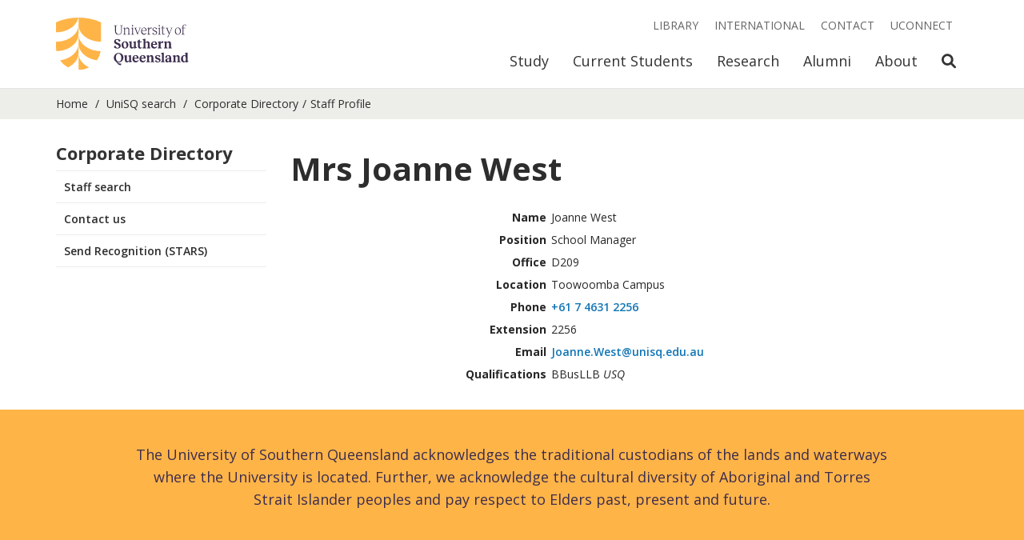

--- FILE ---
content_type: text/html; charset=utf-8
request_url: https://staffprofile.unisq.edu.au/Profile/Joanne-West
body_size: 10086
content:
<!DOCTYPE html>
<html lang="en">
<head>
    <!-- Meta -->
    <meta charset="utf-8">
    <meta http-equiv="X-UA-Compatible" content="IE=edge,chrome=1">
    <meta name="viewport" content="width=device-width, initial-scale=1">

    <!--Fonts-->
    <link href="https://fonts.googleapis.com/css?family=Open+Sans:300italic,400italic,500italic,600italic,700italic,800italic,400,300,500,600,700,800"
          rel="stylesheet" type="text/css">

    <!--Icons-->
    <link rel="apple-touch-icon" sizes="180x180" href="/Content/favicons/apple-touch-icon.png?v=1">
    <link rel="icon" type="image/png" sizes="32x32" href="/Content/favicons/favicon-32x32.png?v=1">
    <link rel="icon" type="image/png" sizes="16x16" href="/Content/favicons/favicon-16x16.png?v=1">  
    <link rel="mask-icon" href="/Content/favicons/safari-pinned-tab.svg?v=1" color="#ffb448">
    <link rel="shortcut icon" href="/Content/favicons/favicon.ico?v=1">
    <meta name="msapplication-TileColor" content="#3c2d4d">
    <meta name="msapplication-config" content="/Content/favicons/browserconfig.xml?v=1">
    <meta name="theme-color" content="#ffb448">


    <!--Meta Tags -->
    
    <meta name='USQ.RecordID' content="4410" />
    <meta name='USQ.FullName' content="Mrs Joanne West  " />
    <meta name='USQ.Position' content="School Manager" />
    <meta name='USQ.Section' content="" />
    <meta name='USQ.Phone' content='+61 7 4631 2256' />
    <meta name='USQ.Room' content='D209' />



    <!-- Page Info -->
    <title>
        

    Mrs Joanne West  


    </title>


    <!-- CSS-->
    <link href="/Content/Vendor/Bootstrap/stylesheets/bootstrap.min.css?v=jt0LPnftRp_XEPzCTbLi6VR295eUwjQ7HpQTp3aUXHA1" rel="stylesheet"/>

    <link href="/Content/Vendor/Bootstrap.Utilities/bootstrap-utilities.min.css?v=ZTX5XJEyT2d89oYCSmwHERluYkn-fxVl6rvhVsrER6s1" rel="stylesheet"/>

    <link href="/Content/Vendor/fontawesome/css/all.css?v=9IkhwnMLfHeXGx6ytGsNxwHsU9H3M3DBtgzbdZzzvnQ1" rel="stylesheet"/>

    <link href="/Content/css?v=j0DSytiCLMfQeJCUdMOQ0dUYCdLUnE146I9PO8zpuA01" rel="stylesheet"/>





    <!-- JavaScript -->
    <script src="/Content/Scripts/Email?v=4XMmyHm0apVaTXqINHRgSUk28AMsSAZoeBnwWyVGawc1"></script>




    <!-- Modenizr -->
    <script src="/bundles/modernizr?v=PyOGFlYjiQaRzY7DwjmvzNNztMZZzLHKW5um7CFwjM41"></script>


    <!--GA-->
    <script type="text/javascript">
        (function (i, s, o, g, r, a, m) {
            i['GoogleAnalyticsObject'] = r; i[r] = i[r] || function () {
                (i[r].q = i[r].q || []).push(arguments)
            }, i[r].l = 1 * new Date(); a = s.createElement(o),
                m = s.getElementsByTagName(o)[0]; a.async = 1; a.src = g; m.parentNode.insertBefore(a, m)
        })(window, document, 'script', '//www.google-analytics.com/analytics.js', 'ga');

        ga('require', 'linker');
        ga('linker:autoLink', ['*.usq.edu.au', '*.usqassist.custhelp.com', '*.usqstudy.custhelp.com']);
        ga('create', 'UA-897928-4', 'auto');
        ga('send', 'pageview');
    </script>
</head>

<body class="u-main-wrapper__body">

    <a class="skip-to-content-link" href="#main-content">
        Skip to content
    </a>


    <!-- Header Begin -->
    <header class="c-header js-header c-header--disable-transitions" data-gtm-component="header">
        <nav class="c-header__nav-bar js-header-nav-bar">
            <div id="c-header__collapse-container" class="container c-header__container">
                <!-- Brand and toggle get grouped for better mobile display -->
                <div class="c-header__nav-bar-header navbar-header">

                    <button type="button" class="c-header__nav-bar-button collapsed" data-toggle="collapse"
                            data-target="#c-header__navigation" data-parent="#c-header__collapse-container"
                            aria-expanded="false">
                        <span class="sr-only">Toggle navigation</span>
                        <span class="fas fa-bars"></span>
                    </button>


                    <button type="button" class="c-header__nav-bar-button js-toggle-mobile-search-link"
                            aria-expanded="false">
                        <span class="sr-only">Open Search</span>
                        <span class="fas fa-search"></span>
                    </button>

                    <a class="c-header__logo c-header__logo--acronym" href="https://unisq.edu.au/">
                        <img class="img-responsive c-header__logo-image" alt="University of Southern Queensland"
                             src="/Content/Images/unisq-logo-acronym.svg" />
                    </a>
                    <a class="c-header__logo c-header__logo--full" href="https://unisq.edu.au/">
                        <img class="img-responsive c-header__logo-image" alt="University of Southern Queensland"
                             src="/Content/Images/unisq-logo.svg" />
                    </a>
                </div>



                <div class="c-header__mobile-search visible-xs js-mobile-search" id="c-header__mobile-search">
                    <form name="search" method="get" action="//search.unisq.edu.au">
                        <div class="c-header__mobile-search-wrapper">
                            <label for="search-term-mobile" class="sr-only">Search Term</label>
                            <input id="search-term-mobile" type="search" name="q" value=""
                                   class="c-header__mobile-search-input js-mobile-search-input"
                                   placeholder="Search &amp; Enter">
                            <div class="c-header__mobile-search-button-wrapper">
                                <button class="c-header__search-submit" type="submit">
                                    <span class="sr-only">Search</span>
                                    <span class="fas fa-search"></span>
                                </button>
                                <button href="#" class="c-header__mobile-search-close js-toggle-mobile-search-link">
                                    <span class="sr-only">Close Search</span>
                                    <span class="fas fa-times"></span>
                                </button>
                            </div>
                        </div>
                    </form>
                </div>

                <!-- Collect the nav links, forms, and other content for toggling -->
                <div class="c-header__collapse collapse navbar-collapse" id="c-header__navigation">


                    <ul class="c-header__primary-nav js-primary-nav visible-xs">
                        <li class="c-header__primary-nav-item  js-primary-nav-item ">
                            <a href="https://uconnect.usq.edu.au"
                               class="c-header__primary-nav-link c-header__primary-nav-link--highlighted js-primary-nav-link">
                                UConnect
                            </a>
                        </li>
                        <li class="c-header__primary-nav-item  js-primary-nav-item js-saved-degrees"
                            style="display: none;">
                            <a href="https://unisq.edu.au/study/degrees/saved"
                               class="c-header__primary-nav-link js-primary-nav-link">
                                Saved Degrees
                                <span class="js-saved-degrees-count"></span>
                            </a>
                        </li>

                    </ul>

                    <ul class="c-header__primary-nav js-primary-nav">

                        <li class="c-header__primary-nav-item  js-primary-nav-item">
                            <a href="https://unisq.edu.au/study"
                               class="c-header__primary-nav-link js-primary-nav-link">Study</a>

                            <div class="c-header__primary-nav-menu hidden-xs">
                                <div class="container">
                                    <div class="row">
                                        <div class="col-sm-12">
                                            <h2 class="c-header__primary-nav-menu-heading">Study</h2>
                                        </div>
                                    </div>
                                    <div class="row">

                                        <div class="c-header__primary-nav-menu-link-wrapper col-sm-12 col-md-9">

                                            <div class="row">

                                                <div class="col-sm-4">
                                                    <a class="c-header__primary-nav-menu-link"
                                                       href="https://unisq.edu.au/study/degrees">
                                                        Degrees and
                                                        courses
                                                    </a>
                                                </div>
                                                <div class="col-sm-4">
                                                    <a class="c-header__primary-nav-menu-link"
                                                       href="https://unisq.edu.au/study/information-for/mature-age-students">
                                                        Mature-age
                                                        students
                                                    </a>
                                                </div>
                                                <div class="col-sm-4">
                                                    <a class="c-header__primary-nav-menu-link"
                                                       href="https://unisq.edu.au/study/apply">Applying to USQ</a>
                                                </div>

                                            </div>
                                            <div class="row">

                                                <div class="col-sm-4">
                                                    <a class="c-header__primary-nav-menu-link"
                                                       href="https://unisq.edu.au/study/degrees/pathway-programs">
                                                        Pathways
                                                        to Uni
                                                    </a>
                                                </div>
                                                <div class="col-sm-4">
                                                    <a class="c-header__primary-nav-menu-link"
                                                       href="https://unisq.edu.au/study/information-for/high-school-students">
                                                        High
                                                        school
                                                        students
                                                    </a>
                                                </div>
                                                <div class="col-sm-4">
                                                    <a class="c-header__primary-nav-menu-link"
                                                       href="https://unisq.edu.au/study/key-dates">Key dates</a>
                                                </div>

                                            </div>
                                            <div class="row">

                                                <div class="col-sm-4">
                                                    <a class="c-header__primary-nav-menu-link"
                                                       href="https://unisq.edu.au/study/degrees/undergraduate-study">
                                                        Undergraduate
                                                        study
                                                    </a>
                                                </div>
                                                <div class="col-sm-4">
                                                    <a class="c-header__primary-nav-menu-link"
                                                       href="https://unisq.edu.au/study/information-for/parents-and-guardians">
                                                        Parents
                                                        and
                                                        Guardians
                                                    </a>
                                                </div>
                                                <div class="col-sm-4">
                                                    <a class="c-header__primary-nav-menu-link"
                                                       href="https://unisq.edu.au/study/degrees/online-study">
                                                        Study
                                                        online
                                                    </a>
                                                </div>

                                            </div>
                                            <div class="row">

                                                <div class="col-sm-4">
                                                    <a class="c-header__primary-nav-menu-link"
                                                       href="https://unisq.edu.au/study/degrees/postgraduate-study">
                                                        Postgraduate
                                                        study
                                                    </a>
                                                </div>
                                                <div class="col-sm-4">
                                                    <a class="c-header__primary-nav-menu-link"
                                                       href="https://unisq.edu.au/study/information-for/schools">
                                                        Information
                                                        for
                                                        Schools
                                                    </a>
                                                </div>
                                                <div class="col-sm-4">
                                                    <a class="c-header__primary-nav-menu-link"
                                                       href="https://unisq.edu.au/study/fees-and-scholarships">
                                                        Fees and
                                                        scholarships
                                                    </a>
                                                </div>

                                            </div>
                                            <div class="row">

                                                <div class="col-sm-4">
                                                    <a class="c-header__primary-nav-menu-link"
                                                       href="https://unisq.edu.au/research">
                                                        Research
                                                        degrees and PhD
                                                    </a>
                                                </div>
                                                <div class="col-sm-4">
                                                    <a class="c-header__primary-nav-menu-link"
                                                       href="https://unisq.edu.au/international">
                                                        International
                                                        students
                                                    </a>
                                                </div>

                                            </div>

                                        </div>

                                        <div class="c-header__primary-nav-menu-cta-wrapper col-sm-12 col-md-3">

                                            <div class="c-header__primary-nav-menu-cta-content">
                                                Questions about study? Start a conversation.<br />
                                            </div>
                                            <a href="https://unisq.edu.au/study/contact"
                                               class="c-header__primary-nav-menu-cta-link o-button o-button--small o-button--wrap-content o-button--plum-stroke">
                                                <div class="o-button__wrapper">
                                                    <span class="o-button__label">Get in touch</span>
                                                </div>
                                            </a>

                                        </div>

                                    </div>
                                </div>
                            </div>
                        </li>
                        <li class="c-header__primary-nav-item  js-primary-nav-item">
                            <a href="https://unisq.edu.au/current-students"
                               class="c-header__primary-nav-link js-primary-nav-link">
                                Current
                                Students
                            </a>

                            <div class="c-header__primary-nav-menu hidden-xs">
                                <div class="container">
                                    <div class="row">
                                        <div class="col-sm-12">
                                            <h2 class="c-header__primary-nav-menu-heading">Current Students</h2>
                                        </div>
                                    </div>
                                    <div class="row">

                                        <div class="c-header__primary-nav-menu-link-wrapper col-sm-12 col-md-9">

                                            <div class="row">

                                                <div class="col-sm-4">
                                                    <a class="c-header__primary-nav-menu-link"
                                                       href="https://unisq.edu.au/current-students/orientation">Orientation</a>
                                                </div>
                                                <div class="col-sm-4">
                                                    <a class="c-header__primary-nav-menu-link"
                                                       href="https://unisq.edu.au/current-students/support">
                                                        Student
                                                        support
                                                    </a>
                                                </div>
                                                <div class="col-sm-4">
                                                    <a class="c-header__primary-nav-menu-link"
                                                       href="https://www.usq.edu.au/handbook/current/filter-programs.html">
                                                        USQ
                                                        Handbook
                                                    </a>
                                                </div>

                                            </div>
                                            <div class="row">

                                                <div class="col-sm-4">
                                                    <a class="c-header__primary-nav-menu-link"
                                                       href="https://unisq.edu.au/current-students/life">
                                                        Student
                                                        life
                                                    </a>
                                                </div>
                                                <div class="col-sm-4">
                                                    <a class="c-header__primary-nav-menu-link"
                                                       href="https://unisq.edu.au/current-students/academic">
                                                        Academic
                                                        information
                                                    </a>
                                                </div>
                                                <div class="col-sm-4">
                                                    <a class="c-header__primary-nav-menu-link"
                                                       href="https://unisq.edu.au/current-students/administration">Administration</a>
                                                </div>

                                            </div>
                                            <div class="row">

                                                <div class="col-sm-4">
                                                    <a class="c-header__primary-nav-menu-link"
                                                       href="https://unisq.edu.au/current-students/career-development">
                                                        Career
                                                        development
                                                    </a>
                                                </div>
                                                <div class="col-sm-4">
                                                    <a class="c-header__primary-nav-menu-link"
                                                       href="https://www.usq.edu.au/dates">Important dates</a>
                                                </div>
                                                <div class="col-sm-4">
                                                    <a class="c-header__primary-nav-menu-link"
                                                       href="https://unisq.edu.au/current-students/graduations">Graduations</a>
                                                </div>

                                            </div>
                                            <div class="row">

                                                <div class="col-sm-4">
                                                    <a class="c-header__primary-nav-menu-link"
                                                       href="https://unisq.edu.au/current-students/ict">ICT</a>
                                                </div>
                                                <div class="col-sm-4">
                                                    <a class="c-header__primary-nav-menu-link"
                                                       href="https://unisq.edu.au/current-students/support/studying-during-covid">
                                                        COVID
                                                        Learning
                                                    </a>
                                                </div>

                                            </div>

                                        </div>

                                        <div class="c-header__primary-nav-menu-cta-wrapper col-sm-12 col-md-3">

                                            <div class="c-header__primary-nav-menu-cta-content">
                                                Get in touch and find answers to frequently asked questions.<br />
                                            </div>
                                            <a href="https://usqassist.custhelp.com"
                                               class="c-header__primary-nav-menu-cta-link o-button o-button--small o-button--wrap-content o-button--plum-stroke">
                                                <div class="o-button__wrapper">
                                                    <span class="o-button__label">Need help? Ask UniSQ</span>
                                                </div>
                                            </a>

                                        </div>

                                    </div>
                                </div>
                            </div>
                        </li>
                        <li class="c-header__primary-nav-item  js-primary-nav-item">
                            <a href="https://unisq.edu.au/research"
                               class="c-header__primary-nav-link js-primary-nav-link">Research</a>

                            <div class="c-header__primary-nav-menu hidden-xs">
                                <div class="container">
                                    <div class="row">
                                        <div class="col-sm-12">
                                            <h2 class="c-header__primary-nav-menu-heading">Research</h2>
                                        </div>
                                    </div>
                                    <div class="row">

                                        <div class="c-header__primary-nav-menu-link-wrapper col-sm-12 col-md-9">

                                            <div class="row">

                                                <div class="col-sm-4">
                                                    <a class="c-header__primary-nav-menu-link"
                                                       href="https://unisq.edu.au/research/higher-degrees-by-research">
                                                        Higher
                                                        degrees by
                                                        research
                                                    </a>
                                                </div>
                                                <div class="col-sm-4">
                                                    <a class="c-header__primary-nav-menu-link"
                                                       href="https://unisq.edu.au/research/graduate-research-school/current-hdr-students">
                                                        Current
                                                        HDR students
                                                    </a>
                                                </div>
                                                <div class="col-sm-4">
                                                    <a class="c-header__primary-nav-menu-link"
                                                       href="https://unisq.edu.au/research/institutes-centres">
                                                        Research
                                                        institutes and
                                                        centres
                                                    </a>
                                                </div>

                                            </div>
                                            <div class="row">

                                                <div class="col-sm-4">
                                                    <a class="c-header__primary-nav-menu-link"
                                                       href="https://unisq.edu.au/research/graduate-research-school">
                                                        Graduate
                                                        Research
                                                        School
                                                    </a>
                                                </div>
                                                <div class="col-sm-4">
                                                    <a class="c-header__primary-nav-menu-link"
                                                       href="https://unisq.edu.au/research/sqnnsw-hub">
                                                        SQNNSW
                                                        Innovation Hub
                                                    </a>
                                                </div>

                                            </div>

                                        </div>

                                        <div class="c-header__primary-nav-menu-cta-wrapper col-sm-12 col-md-3">

                                            <div class="c-header__primary-nav-menu-cta-content">
                                                Find a researcher, research supervisor or a USQ expert.
                                            </div>
                                            <a href="https://expertfinder.usq.edu.au/"
                                               class="c-header__primary-nav-menu-cta-link o-button o-button--small o-button--wrap-content o-button--plum-stroke">
                                                <div class="o-button__wrapper">
                                                    <span class="o-button__label">Find a researcher</span>
                                                </div>
                                            </a>

                                        </div>

                                    </div>
                                </div>
                            </div>
                        </li>
                        <li class="c-header__primary-nav-item  js-primary-nav-item">
                            <a href="https://unisq.edu.au/alumni"
                               class="c-header__primary-nav-link js-primary-nav-link">Alumni</a>

                            <div class="c-header__primary-nav-menu hidden-xs">
                                <div class="container">
                                    <div class="row">
                                        <div class="col-sm-12">
                                            <h2 class="c-header__primary-nav-menu-heading">Alumni</h2>
                                        </div>
                                    </div>
                                    <div class="row">

                                        <div class="c-header__primary-nav-menu-link-wrapper col-sm-12 col-md-9">

                                            <div class="row">

                                                <div class="col-sm-4">
                                                    <a class="c-header__primary-nav-menu-link"
                                                       href="https://unisq.edu.au/alumni/alumni-benefits">
                                                        Alumni
                                                        benefits
                                                    </a>
                                                </div>
                                                <div class="col-sm-4">
                                                    <a class="c-header__primary-nav-menu-link"
                                                       href="https://unisq.edu.au/alumni/alumnus-of-the-year-awards">
                                                        Alumnus
                                                        of the Year
                                                        Awards
                                                    </a>
                                                </div>
                                                <div class="col-sm-4">
                                                    <a class="c-header__primary-nav-menu-link"
                                                       href="https://unisq.edu.au/alumni/alumni-community">
                                                        Alumni
                                                        community
                                                    </a>
                                                </div>

                                            </div>
                                            <div class="row">

                                                <div class="col-sm-4">
                                                    <a class="c-header__primary-nav-menu-link"
                                                       href="https://unisq.edu.au/alumni/contribute-to-usq">
                                                        Contribute
                                                        to USQ
                                                    </a>
                                                </div>
                                                <div class="col-sm-4">
                                                    <a class="c-header__primary-nav-menu-link"
                                                       href="https://unisq.edu.au/alumni/career-services">
                                                        Career
                                                        services
                                                    </a>
                                                </div>

                                            </div>

                                        </div>

                                        <div class="c-header__primary-nav-menu-cta-wrapper col-sm-12 col-md-3">

                                            <div class="c-header__primary-nav-menu-cta-content">
                                                Connect with USQ and your fellow alumni.
                                            </div>
                                            <a href="https://unisq.edu.au/alumni/update-your-details"
                                               class="c-header__primary-nav-menu-cta-link o-button o-button--small o-button--wrap-content o-button--plum-stroke">
                                                <div class="o-button__wrapper">
                                                    <span class="o-button__label">Update your details</span>
                                                </div>
                                            </a>

                                        </div>

                                    </div>
                                </div>
                            </div>
                        </li>
                        <li class="c-header__primary-nav-item  js-primary-nav-item">
                            <a href="https://unisq.edu.au/about-usq"
                               class="c-header__primary-nav-link js-primary-nav-link">About</a>

                            <div class="c-header__primary-nav-menu hidden-xs">
                                <div class="container">
                                    <div class="row">
                                        <div class="col-sm-12">
                                            <h2 class="c-header__primary-nav-menu-heading">About</h2>
                                        </div>
                                    </div>
                                    <div class="row">

                                        <div class="c-header__primary-nav-menu-link-wrapper col-sm-12 col-md-9">

                                            <div class="row">

                                                <div class="col-sm-4">
                                                    <a class="c-header__primary-nav-menu-link"
                                                       href="https://unisq.edu.au/about-usq/governance-leadership">
                                                        Governance
                                                        and
                                                        leadership
                                                    </a>
                                                </div>
                                                <div class="col-sm-4">
                                                    <a class="c-header__primary-nav-menu-link"
                                                       href="https://unisq.edu.au/about-usq/values-culture">
                                                        Our values
                                                        and culture
                                                    </a>
                                                </div>
                                                <div class="col-sm-4">
                                                    <a class="c-header__primary-nav-menu-link"
                                                       href="https://unisq.edu.au/about-usq/jobs-at-usq">
                                                        Jobs at
                                                        USQ
                                                    </a>
                                                </div>

                                            </div>
                                            <div class="row">

                                                <div class="col-sm-4">
                                                    <a class="c-header__primary-nav-menu-link"
                                                       href="https://unisq.edu.au/about-usq/schools-sections">
                                                        Schools
                                                        and sections
                                                    </a>
                                                </div>
                                                <div class="col-sm-4">
                                                    <a class="c-header__primary-nav-menu-link"
                                                       href="https://unisq.edu.au/news">USQ News</a>
                                                </div>
                                                <div class="col-sm-4">
                                                    <a class="c-header__primary-nav-menu-link"
                                                       href="https://unisq.edu.au/about-usq/locations">Locations</a>
                                                </div>

                                            </div>
                                            <div class="row">

                                                <div class="col-sm-4">
                                                    <a class="c-header__primary-nav-menu-link"
                                                       href="https://unisq.edu.au/academic-transformation-portfolio">
                                                        Learning
                                                        and
                                                        Teaching
                                                    </a>
                                                </div>
                                                <div class="col-sm-4">
                                                    <a class="c-header__primary-nav-menu-link"
                                                       href="https://unisq.edu.au/events">
                                                        USQ
                                                        Events
                                                    </a>
                                                </div>
                                                <div class="col-sm-4">
                                                    <a class="c-header__primary-nav-menu-link"
                                                       href="https://unisq.edu.au/accommodation">
                                                        Residential
                                                        Colleges
                                                    </a>
                                                </div>

                                            </div>
                                            <div class="row">

                                                <div class="col-sm-4">
                                                    <a class="c-header__primary-nav-menu-link"
                                                       href="https://unisq.edu.au/about-usq/contributing-to-communities">
                                                        Contributing
                                                        to
                                                        our communities
                                                    </a>
                                                </div>
                                                <div class="col-sm-4">
                                                    <a class="c-header__primary-nav-menu-link"
                                                       href="https://unisq.edu.au/study/why-usq/usq-stories">
                                                        USQ
                                                        stories
                                                    </a>
                                                </div>

                                            </div>

                                        </div>

                                        <div class="c-header__primary-nav-menu-cta-wrapper col-sm-12 col-md-3">

                                            <div class="c-header__primary-nav-menu-cta-content">
                                                There are many ways you can make a difference, and your support can
                                                transform lives.
                                            </div>
                                            <a href="https://unisq.edu.au/about-usq/contributing-to-communities/giving"
                                               class="c-header__primary-nav-menu-cta-link o-button o-button--small o-button--wrap-content o-button--plum-stroke">
                                                <div class="o-button__wrapper">
                                                    <span class="o-button__label">Give to USQ</span>
                                                </div>
                                            </a>

                                        </div>

                                    </div>
                                </div>
                            </div>
                        </li>

                        <li class="c-header__primary-nav-item hidden-xs">
                            <a href="#" class="c-header__primary-nav-link js-toggle-search-link">
                                <span class="sr-only">Open Search</span>
                                <span class="fas fa-search"></span>
                            </a>
                        </li>

                    </ul>

                    <ul class="c-header__secondary-nav js-secondary-nav">


                        <li class="c-header__secondary-nav-item">
                            <a href="https://www.usq.edu.au/library" class="c-header__secondary-nav-link">Library</a>
                        </li>
                        <li class="c-header__secondary-nav-item">
                            <a href="https://unisq.edu.au/international"
                               class="c-header__secondary-nav-link">International</a>
                        </li>
                        <li class="c-header__secondary-nav-item">
                            <a href="https://unisq.edu.au/contact" class="c-header__secondary-nav-link">Contact</a>
                        </li>


                        <li class="c-header__secondary-nav-item hidden-xs js-saved-degrees" style="display: none;">
                            <a href="https://unisq.edu.au/study/degrees/saved"
                               class="c-header__secondary-nav-link font-weight-bold">
                                Saved Degrees
                                <span class="js-saved-degrees-count"></span>
                            </a>
                        </li>
                        <li class="c-header__secondary-nav-item hidden-xs">
                            <a href="https://uconnect.usq.edu.au" class="c-header__secondary-nav-link">
                                UConnect
                            </a>
                        </li>
                    </ul>

                    <div class="c-header__search-container hidden-xs js-search-container">

                        <form name="search" method="get" action="//search.unisq.edu.au">
                            <div class="c-header__search-wrapper">
                                <label for="search-term" class="sr-only">Search Term</label>
                                <input id="search-term" type="search" name="q" value=""
                                       class="c-header__search-input js-search-input" placeholder="Search &amp; Enter">
                                <div class="c-header__search-button-wrapper">
                                    <button class="c-header__search-submit" type="submit">
                                        <span class="sr-only">Search</span>
                                        <span class="fas fa-search"></span>
                                    </button>
                                    <button href="#" class="c-header__search-close js-toggle-search-link">
                                        <span class="sr-only">Close Search</span>
                                        <span class="fas fa-times"></span>
                                    </button>
                                </div>
                            </div>
                        </form>

                    </div>

                </div><!-- /.navbar-collapse -->
            </div><!-- /.container-fluid -->
        </nav>

        <div class="c-header__spacer hidden-xs"></div>
        <div class="c-header__overlay js-overlay hidden-xs"></div>
    </header>
    <!-- Header End -->

    <div class="u-main-wrapper__content" id="main-content">

        <!-- Breadcrumbs Begin -->
        <div class="c-breadcrumbs" data-gtm-compontent="bread-crumbs">
            <div class="container">
                <div class="row">
                    <div class="col-sm-12">
                        <ul class="c-breadcrumbs__list">
                            <li class="c-breadcrumbs__item">
                                <a class="c-breadcrumbs__link" href="https://unisq.edu.au/">Home</a>
                            </li>
                            <li class="c-breadcrumbs__item">
                                <a class="c-breadcrumbs__link" href="https://search.unisq.edu.au/">UniSQ search</a>
                            </li>
                            <li class=c-breadcrumbs__item><a class=c-breadcrumbs__link> <a href="/corporatedirectory">Corporate Directory </a></a> </li><li class=c-breadcrumbs__item ><a>Staff Profile</a></li>
                        </ul>
                    </div>
                </div>
            </div>
        </div>
        <!-- Breadcrumbs End -->
        <!-- Mobile Menu Begin -->
        <div class="container visible-xs visible-sm">
            <div class="row">
                <div class="col-sm-12">
                    <div class="c-accordion c-mobile-menu" role="tablist" aria-multiselectable="true"
                         data-gtm-component="mobile-menu">
                        <div class="c-accordion__header" role="tab" id="mobileMainMenuHeading">
                            <a class="o-glyph-button c-accordion__button collapsed" role="button" data-toggle="collapse"
                               href="#mobileMainMenu" aria-expanded="false" aria-controls="mobileMainMenu">
                                <div class="o-glyph-button__wrapper">
                                    <span class="o-glyph-button__label">Corporate Directory</span>
                                    <span class="o-glyph-button__glyph c-accordion__glyph glyphicon"></span>
                                </div>
                            </a>
                        </div>
                        <div id="mobileMainMenu" class="panel-collapse collapse" role="tabpanel"
                             aria-labelledby="mobileMainMenuHeading" aria-expanded="false">
                            <div class="c-accordion__content c-accordion__content--no-padding">
                                <ul class="c-main-menu__menu">
                                    <li class="c-main-menu__item ">
                                        <a class="c-main-menu__link" href="https://search.unisq.edu.au/">Staff search</a>
                                    </li>
                                    <li class="c-main-menu__item ">
                                        <a class="c-main-menu__link" href="//www.usq.edu.au/contact">Contact us</a>
                                    </li>
                                    <li class="c-main-menu__item ">
                                        <a class="c-main-menu__link" href="https://hr.usq.edu.au/psc/HR92PRD/EMPLOYEE/HRMS/c/NUI_FRAMEWORK.PT_AGSTARTPAGE_NUI.GBL?CONTEXTIDPARAMS=TEMPLATE_ID%3aPTPPNAVCOL&scname=ADMN_SQH_STARS&PanelCollapsible=Y&PTPPB_GROUPLET_ID=SQH_STARS&CRefName=ADMN_NAVCOLL_1" target="_blank">Send Recognition (STARS)</a>
                                    </li>

                                </ul>
                            </div>
                        </div>
                    </div>
                </div>
            </div>
        </div>


        <!-- Mobile Menu End -->


        <div class="container u-padding-top-medium u-padding-bottom-large">
            <div class="row ">

                <!-- Desktop Menu Begin -->
                <div class="hidden-sm hidden-xs col-md-3">
                    <div class="c-main-menu" data-gtm-component="main-menu">
                        <ul class="c-main-menu__menu">
                            <li class="c-main-menu__item">
                                <div class="c-main-menu__item-header">
                                    <h4><strong>Corporate Directory</strong></h4>
                                </div>
                            </li>
                            <li class="c-main-menu__item">
                                <div class="c-main-menu__item-header">
                                    <a class="c-main-menu__link c-main-menu__link--primary " href="https://search.unisq.edu.au/">
                                        Staff search
                                    </a>
                                </div>
                            </li>
                            <li class="c-main-menu__item">
                                <div class="c-main-menu__item-header">
                                    <a class="c-main-menu__link c-main-menu__link--primary " href="//www.usq.edu.au/contact">
                                        Contact us
                                    </a>
                                </div>
                            </li>
                            <li class="c-main-menu__item">
                                <div class="c-main-menu__item-header">
                                    <a class="c-main-menu__link c-main-menu__link--primary " href="https://hr.usq.edu.au/psc/HR92PRD/EMPLOYEE/HRMS/c/NUI_FRAMEWORK.PT_AGSTARTPAGE_NUI.GBL?CONTEXTIDPARAMS=TEMPLATE_ID%3aPTPPNAVCOL&scname=ADMN_SQH_STARS&PanelCollapsible=Y&PTPPB_GROUPLET_ID=SQH_STARS&CRefName=ADMN_NAVCOLL_1" target="_blank">
                                        Send Recognition (STARS)
                                    </a>
                                </div>
                            </li>
                        </ul>
                    </div>
                </div>
                <!-- Desktop Menu End -->
                <!-- Page Content Begin -->
                <div class="col-sm-12 col-md-9">
                    <div class="page-content body-copy body-copy--medium">
                        <!-- Start Main Area -->
                        







<style>
    h2 {
        font-weight: bold;
    }

    table td, table th {
        font-size: 14px;
        width: auto;
        padding-top: 0;
        padding-bottom: 0;
        
    }
</style>


<div>

    <div class="row">
        <div class="col-sm-12"><h2>Mrs Joanne West  </h2></div>
    </div>

    <div class="row">
        <div class="col-sm-3">
     </div>
        <div class="col-sm-9">
            <table>
                <tbody>
                    <tr>
                        <th class="table-Right-text">Name</th>
                        <td class="table-left-text">Joanne West</td>
                    </tr>
                    <tr>
                        <th class="table-Right-text">Position</th>
                        <td>School Manager</td>

                    </tr>
                    <tr>
                    </tr>
                    <tr>
                            <th class="table-Right-text">Office</th>
                            <td class="table-left-text">D209</td>
                    </tr>
                    <tr>
                            <th class="table-Right-text">Location</th>
                            <td>Toowoomba Campus</td>
                    </tr>
                    <tr>
                            <th class="table-Right-text">Phone</th>
                            <td class="table-left-text"><a href="tel:+61 7 4631 2256">+61 7 4631 2256</a></td>
                    </tr>
                    <tr>
                            <th class="table-Right-text">Extension</th>
                            <td class="table-left-text">2256</td>
                    </tr>

                    <tr>
                            <th class="table-Right-text">Email</th>
                            <td class="table-left-text">
                                <script type="text/javascript">
                    usqconv(" Joanne--*D*--West--*A*--unisq--*D*--edu--*D*--au ");
                                </script>
                            </td>
                    </tr>
                    <tr>
                            <th class="table-Right-text">Qualifications</th>
                            <td class="table-left-text">BBusLLB  <i>USQ</i>  </td>
                    </tr>

                    <tr>

                        <td class="table-left-text">

                        </td>
                    </tr>

                    <tr>
                    </tr>

                </tbody>
            </table>
    </div>
      
  </div>

                <!-- Biography Info start-->
<!-- Biography Info end-->
                <!-- Career Info -->
                <!-- Career Info end -->
                <!--Teaching Info start-->
                <!--Teaching Info end-->
               
                <!-- Supervision Info start -->

            
    
    
</div>

                        <!-- End Main Area -->
                    </div>
                </div>
                <!-- Page Content End -->

            </div>
        </div>
    </div>


    <!-- Footer Begin -->
    <footer class="c-footer u-main-wrapper__footer" data-gtm-component="footer">
        <div class="c-footer__acknowledgement-wrapper py-5">
            <div class="container">
                <div class="row">
                    <div class="col-sm-offset-1 col-sm-10">
                        <p>
                            The University of Southern Queensland acknowledges the traditional custodians of the lands
                            and waterways where the University is located. Further, we acknowledge the cultural
                            diversity of Aboriginal and Torres Strait Islander peoples and pay respect to Elders past,
                            present and future.
                        </p>
                    </div>
                </div>
            </div>
        </div>

        <div class="c-footer__content-wrapper py-5">
            <div class="container">
                <div class="row u-equal-height-columns-sm">
                    <div class="c-footer__content-col col-sm-6 col-md-3">
                        <h4>Quick links</h4>
                        <ul>
                            <li><a href="https://unisq.edu.au/study">Study</a></li>
                            <li><a href="https://unisq.edu.au/current-students">Current Students</a></li>
                            <li><a href="https://unisq.edu.au/research">Research</a></li>
                            <li><a href="https://unisq.edu.au/alumni">Alumni</a></li>
                            <li><a href="https://unisq.edu.au/about-usq">About</a></li>
                        </ul>
                    </div>
                    <div class="c-footer__content-col col-sm-6 col-md-3">
                        <h4>Information for</h4>
                        <ul>
                            <li><a href="https://unisq.edu.au/study/degrees/undergraduate-study">Undergraduate study</a></li>
                            <li><a href="https://unisq.edu.au/study/degrees/postgraduate-study">Postgraduate study</a></li>
                            <li><a href="https://unisq.edu.au/study/degrees/pathway-programs">Pathways to Uni</a></li>
                            <li><a href="https://unisq.edu.au/international">International students</a></li>
                        </ul>
                    </div>
                    <div class="c-footer__content-col col-sm-6 col-md-3">
                        <h4>Engage</h4>
                        <ul>
                            <li><a href="https://unisq.edu.au/contact">Contact us</a></li>
                            <li><a href="https://unisq.edu.au/news">News</a></li>
                            <li><a href="https://unisq.edu.au/events">Events</a></li>
                            <li><a href="https://unisq.edu.au/about-usq/locations">Locations</a></li>
                        </ul>
                    </div>
                    <div class="c-footer__content-col col-sm-6 col-md-3">
                        <h4>Connect</h4>
                        <div class="c-footer__social-icons mb-4">

                            <a class="c-footer__social-icon-link js-social-icon-link"
                               href="https://twitter.com/studyUSQ">
                                <span class="fab fa-twitter"></span>
                                <span class="sr-only">Twitter</span>
                            </a>
                            <a class="c-footer__social-icon-link js-social-icon-link"
                               href="https://www.facebook.com/usqedu">
                                <span class="fab fa-facebook-square"></span>
                                <span class="sr-only">Facebook</span>
                            </a>
                            <a class="c-footer__social-icon-link js-social-icon-link"
                               href="http://www.youtube.com/user/usqedu">
                                <span class="fab fa-youtube"></span>
                                <span class="sr-only">Youtube</span>
                            </a>
                            <a class="c-footer__social-icon-link js-social-icon-link"
                               href="https://www.linkedin.com/school/university-of-southern-queensland/">
                                <span class="fab fa-linkedin-in"></span>
                                <span class="sr-only">linkedin</span>
                            </a>
                            <a class="c-footer__social-icon-link js-social-icon-link"
                               href="http://instagram.com/usqedu">
                                <span class="fab fa-instagram"></span>
                                <span class="sr-only">Instagram</span>
                            </a>
                            <a class="c-footer__social-icon-link js-social-icon-link"
                               href="http://pinterest.com/usqedu">
                                <span class="fab fa-pinterest-p"></span>
                                <span class="sr-only">Pinterest</span>
                            </a>
                            <a class="c-footer__social-icon-link js-social-icon-link"
                               href="https://open.spotify.com/user/usqedu">
                                <span class="fab fa-spotify"></span>
                                <span class="sr-only">Spotify</span>
                            </a>
                        </div>


                        <a href="https://unisq.edu.au/study/apply"
                           class="o-button  o-button--three-quarter  o-button--small o-button--gold mb-3">
                            <div class="o-button__wrapper">
                                <span class="o-button__label">Apply</span>
                                <span class="o-button__glyph fas fa-chevron-right"></span>
                            </div>
                        </a>

                        <a href="https://usqstudy.custhelp.com/app/ask"
                           class="o-button  o-button--three-quarter  o-button--small o-button--light-grey">
                            <div class="o-button__wrapper">
                                <span class="o-button__label">Enquire</span>
                                <span class="o-button__glyph fas fa-chevron-right"></span>
                            </div>
                        </a>
                    </div>
                </div>
                <div class="row">
                    <div class="col-sm-12">
                        <hr />
                    </div>
                </div>

                <div class="row u-equal-height-columns-sm u-equal-height-columns--vertical-centered">
                    <div class="col-sm-3">
                        <img class="img-responsive c-footer__logo" alt="University of Southern Queensland"
                             src="/Content/Images/unisq-logo-acronym-white.svg" />
                    </div>
                    <div class="col-sm-9 c-footer__legal-text">
                        <p class="m-0">
                            &copy; University of Southern Queensland 2022. UniSQ is a member of the Regional
                            Universities Network.<br />
                            CRICOS: QLD 00244B, NSW 02225M TEQSA: PRV12081 | <a href="https://unisq.edu.au/about-site">About site</a>
                        </p>
                    </div>
                </div>
            </div>

        </div>
    </footer>


    <!-- Heading End -->
    <!-- Scripts -->
    <script>
        Modernizr.load([
        ]);

    </script>

    <script src="/bundles/jquery?v=-asoabF9ZQG9qRg9Mse6SKb8DOLkLcyiJswBmkejDbI1"></script>



    <!--Dynamic scripts-->
    
    <!--Script for accordian-->
    <script>
        $('.panel-collapse').on('show.bs.collapse', function () {
            $(this).siblings('.panel-heading').addClass('active');
        });

        $('.panel-collapse').on('hide.bs.collapse', function () {
            $(this).siblings('.panel-heading').removeClass('active');
        });
    </script>



</body>
</html>


--- FILE ---
content_type: image/svg+xml
request_url: https://staffprofile.unisq.edu.au/Content/Images/unisq-logo.svg
body_size: 9131
content:
<?xml version="1.0" encoding="utf-8"?>
<!-- Generator: Adobe Illustrator 26.3.1, SVG Export Plug-In . SVG Version: 6.00 Build 0)  -->
<svg version="1.1" id="Layer_1" xmlns="http://www.w3.org/2000/svg" xmlns:xlink="http://www.w3.org/1999/xlink" x="0px" y="0px"
	 viewBox="0 0 652.2 233.8" style="enable-background:new 0 0 652.2 233.8;" xml:space="preserve">
<style type="text/css">
	.st0{fill:#3C2D4D;}
	.st1{fill:#FFB448;}
</style>
<path class="st0" d="M582.1,195.1c-5.2,0-7.3-6.3-7.3-12.7c0-7.3,2.8-11.6,6.7-11.6c4.3,0,6.1,3.5,6.1,9.5v11.2
	C586.7,193.4,584.4,195.1,582.1,195.1 M598.6,194.3c-2,0-2.7-1-2.7-3.6v-34.7h-1.8l-10.5,2.6v2.3l0.8,0.2c2.4,0.6,3,1.6,3,3.6v4.3
	c-1.5-0.9-3.5-1.6-6.1-1.6c-8.7,0-15.4,6.6-15.4,17.3c0,8.1,4.5,15.2,13.2,15.2c3.5,0,6.6-2.1,8.3-5.5v5.5h1.8l10.9-2.9v-2.7
	L598.6,194.3L598.6,194.3z M560.1,192.6v-14.8c0-6.5-3.4-10.4-9.5-10.4c-3.7,0-6.8,1.9-9.8,6.4v-6.4H539l-10.5,2.6v2.3l0.8,0.2
	c2.4,0.5,3,1.6,3,3.6v16.5c0,2.5-1.1,3.2-3.9,3.8v2.7h16.2v-2.7c-2.8-0.6-3.9-1.3-3.9-3.8v-16c2.4-2.8,4.4-3.6,6.2-3.6
	c3.2,0,4.7,2.1,4.7,5.6v14c0,2.5-1,3.2-3.3,3.8v2.7H564v-2.7C561.2,195.7,560.1,195,560.1,192.6 M507.6,195c-2.3,0-4.1-1.9-4.1-4.4
	c0-3.5,1.9-5.6,7-6.9l2.5-0.6v7.9C511.8,193.8,510,195,507.6,195 M525,194.3c-3,0-3.6-1.1-3.6-4.1v-11.1c0-7-4.4-11.7-12.6-11.7
	c-7.8,0-13.5,4.3-13.5,9.5c0,1.3,0.4,2.6,1.2,3.9l7.2-2.4c-0.7-1.1-1-2.3-1-3.4c0-2.6,1.6-4.6,4.5-4.6c3.6,0,5.8,3.1,5.8,8.1v1.7
	l-3.3,0.7c-7.5,1.7-14.9,3.8-14.9,10.6c0,5,3.5,8.4,8.6,8.4c4.4,0,7.3-1.7,9.6-5.8v5.8h1.8l10.9-2.9v-2.7L525,194.3L525,194.3z
	 M488.2,155.9h-1.8l-10.5,2.6v2.3l0.8,0.2c2.4,0.6,3,1.6,3,3.6v27.9c0,2.5-1.1,3.2-3.9,3.8v2.7h16.2v-2.7c-2.8-0.6-3.9-1.3-3.9-3.8
	L488.2,155.9L488.2,155.9z M461.3,167.4c-7.6,0-12.5,3.7-12.5,9.6c0.1,12.1,18.2,7.9,18.3,15.5c0,3-2.7,4.5-5.2,4.5
	c-3.2,0-6.1-2.6-8.7-7.8l-5.7,5.2c1.8,2.4,7.3,5.5,13.7,5.5c7.8,0,12.4-4.6,12.5-9.6c0.1-12.9-18.3-9.1-18.3-16.1
	c0-2.3,2.4-3.8,5-3.8c3.2,0,5.7,2.3,7.8,7l5.1-5.8C471.9,170,468.2,167.4,461.3,167.4 M440.8,192.6v-14.8c0-6.5-3.4-10.4-9.5-10.4
	c-3.7,0-6.8,1.9-9.8,6.4v-6.4h-1.8l-10.5,2.6v2.3l0.9,0.2c2.4,0.5,3,1.6,3,3.6v16.5c0,2.5-1.1,3.2-3.9,3.8v2.7h16.2v-2.7
	c-2.9-0.6-3.9-1.3-3.9-3.8v-16c2.4-2.8,4.4-3.6,6.2-3.6c3.2,0,4.7,2.1,4.7,5.6v14c0,2.5-1,3.2-3.3,3.8v2.7h15.6v-2.7
	C441.9,195.7,440.8,195,440.8,192.6 M392.4,170.5c3.6,0,5.3,3.5,5.6,9h-11.8C386.6,173.8,388.9,170.5,392.4,170.5 M393.5,167.4
	c-9.2,0-15.5,6.6-15.5,17.1c0,7.9,4.9,15.5,14.6,15.5c7.3,0,12.1-4.7,13.7-10.1l-2.1-1c-1.6,3-5,5-8.7,5c-5.3,0-8.9-4.1-9.4-11.1
	h20.3C406.3,173.9,402.4,167.4,393.5,167.4 M360.5,170.5c3.6,0,5.3,3.5,5.6,9h-11.8C354.7,173.8,356.9,170.5,360.5,170.5
	 M361.6,167.4c-9.2,0-15.5,6.6-15.5,17.1c0,7.9,4.9,15.5,14.6,15.5c7.3,0,12.1-4.7,13.7-10.1l-2.1-1c-1.6,3-5,5-8.7,5
	c-5.3,0-8.9-4.1-9.4-11.1h20.3C374.4,173.9,370.5,167.4,361.6,167.4 M342.4,194.3c-2.1,0-2.7-1.1-2.7-3.6v-23.3h-1.8l-10.4,2.6v2.3
	l0.8,0.2c2.4,0.5,3.1,1.6,3.1,3.6v14.7c-2.4,2.9-4.4,3.6-6.3,3.6c-3.2,0-4.7-2.1-4.7-5.6v-21.4h-1.8l-10.5,2.6v2.3l0.9,0.2
	c2.4,0.5,3,1.6,3,3.6v13.5c0,6.5,3.4,10.4,9.5,10.4c3.7,0,6.8-1.9,9.8-6.5v6.4h1.8l10.8-2.9v-2.7L342.4,194.3L342.4,194.3z
	 M271.2,177.5c-0.1-9.5,3.9-16.6,11.2-16.6c8.9-0.1,13.4,9.6,13.5,19.1c0.1,9.4-3.8,16.5-11.2,16.6
	C275.8,196.7,271.2,186.8,271.2,177.5 M305.2,177.9c0-10.6-7.6-20.2-21.4-20.2c-12.1,0-21.8,8.7-21.8,22c0,7.4,3.6,14.3,10.6,17.9
	c7.2,10.5,11.6,14.8,21.4,15l1.7-7.4c-6,0.8-13.6-1.6-20.1-6.4c2.4,0.8,5,1.2,8,1.2C295.5,199.9,305.2,191.1,305.2,177.9
	 M520.6,130.8V116c0-6.5-3.4-10.4-9.5-10.4c-3.7,0-6.8,1.9-9.8,6.4v-6.4h-1.8l-10.5,2.6v2.3l0.8,0.2c2.4,0.6,3,1.6,3,3.6v16.5
	c0,2.5-1.1,3.2-3.9,3.8v2.7h16.2v-2.7c-2.8-0.6-3.9-1.3-3.9-3.8v-16c2.4-2.8,4.4-3.6,6.2-3.6c3.2,0,4.7,2.1,4.7,5.6v14
	c0,2.5-1,3.2-3.3,3.8v2.7h15.6v-2.7C521.7,134,520.6,133.3,520.6,130.8 M482.8,105.4c-3.8,0.3-7.3,3-9.3,9.1v-8.9h-1.8l-10.5,2.6
	v2.3l0.8,0.2c2.4,0.6,3,1.6,3,3.6v16.4c0,2.4-0.8,3.2-3.9,3.8v2.7h17.5v-2.7c-4-0.6-5.2-1.5-5.2-3.8v-13.2c1.2-2.8,3.5-4.6,6.3-4.8
	c1.9-0.1,4,0.6,5.3,1.9l1.1-8.9C485.3,105.5,484.1,105.4,482.8,105.4 M444.5,108.8c3.6,0,5.3,3.5,5.6,9h-11.8
	C438.7,112.1,440.9,108.8,444.5,108.8 M445.5,105.6c-9.2,0-15.5,6.6-15.5,17.1c0,7.9,4.9,15.5,14.6,15.5c7.3,0,12.1-4.7,13.7-10.1
	l-2.1-1c-1.6,3-5,5-8.7,5c-5.3,0-8.9-4.1-9.4-11.1h20.3C458.4,112.2,454.4,105.6,445.5,105.6 M424.1,130.8V116
	c0-6.5-3.4-10.4-9.5-10.4c-3.7,0-6.8,1.9-9.8,6.4V94.2H403l-10.5,2.6V99l1,0.2c2.2,0.5,2.9,1.6,2.9,3.5v28c0,2.5-1.1,3.2-3.9,3.8
	v2.7h16.2v-2.7c-2.9-0.6-3.9-1.3-3.9-3.8v-16c2.4-2.8,4.4-3.6,6.2-3.6c3.2,0,4.7,2.1,4.7,5.6v14c0,2.5-1,3.2-3.3,3.8v2.7H428v-2.7
	C425.2,134,424.1,133.3,424.1,130.8 M389,132.5c-1.1,0.7-2.4,1.3-4.2,1.3c-3,0-4.9-1.8-4.9-5.3v-18.9h9v-3h-9v-9l-8.4,3.2v5.8h-5v3
	h5v19.4c0,6.1,3.3,9.4,9.2,9.4c4.1,0,7.3-2.7,9.1-4.1L389,132.5z M364.4,132.5c-2.1,0-2.7-1.1-2.7-3.6v-23.3h-1.8l-10.4,2.6v2.3
	l0.8,0.2c2.4,0.6,3.1,1.6,3.1,3.6V129c-2.4,2.9-4.4,3.6-6.3,3.6c-3.2,0-4.7-2.1-4.7-5.6v-21.4h-1.8l-10.5,2.6v2.3l0.9,0.2
	c2.4,0.6,3,1.6,3,3.6v13.5c0,6.5,3.4,10.4,9.5,10.4c3.7,0,6.8-1.9,9.8-6.5v6.4h1.8l10.8-2.9v-2.7L364.4,132.5L364.4,132.5z
	 M313.4,134.9c-5,0-8-7.2-8-15.4c0-6.3,2.2-10.7,6.1-10.7c5,0,8,7.3,8,15.3C319.5,130.5,317.3,134.9,313.4,134.9 M312.2,138.2
	c9,0,15.9-6.9,15.9-16.8c0-8.9-5.9-15.7-15.5-15.7c-9,0-15.8,7-15.8,16.9C296.7,131.4,302.5,138.2,312.2,138.2 M268.7,124l-7.1,7.6
	c4.2,4.2,10,6.5,16.6,6.5c9,0,15.2-4.7,15.2-12.3c0-14.6-22.5-11.7-22.5-21.1c0-3.6,2.7-5.6,6.1-5.6c3.8,0,6.4,3,8.5,9.6l6.9-6.3
	c-1.5-3-6.7-6.6-14.7-6.6c-9.3,0-14.5,4.8-14.5,11.4c0,14.7,22,11.2,22,21.2c0,4.2-3,6.5-6.9,6.5C274,134.9,271,131.4,268.7,124
	 M582.4,32.4c2.5,0,4.1,1.8,5,4l2.5-3.8c-1.1-0.8-3.4-1.9-6.9-1.9c-5.6,0-10,3.6-10,11.3v3.2H568V47h5.1v24.2c0,2.7-2.2,3.3-4.4,3.6
	v0.8h14.6v-0.8c-3.8-0.4-6.3-0.8-6.3-3.9V47h8.9v-1.8H577v-4.7C577,34,579.4,32.4,582.4,32.4 M552.6,74.4c-7.7,0-10.1-9.7-10.1-15.2
	c0-7.4,3.6-12.7,9-12.7c7.7,0,10.1,9.7,10.1,15.1C561.7,69,558,74.4,552.6,74.4 M551.9,76.4c7.5,0,13.9-6.5,13.9-16.6
	c0-9.1-5.5-15.5-13.5-15.5c-7.3,0-13.8,6.6-13.8,16.7C538.4,70.1,543.9,76.4,551.9,76.4 M504.3,87.1v0.6h3.7l16.3-39.1
	c0.6-1.4,1.5-2.1,3.6-2.5v-0.8h-10.3V46c4,0.7,5.3,1.2,4.1,4.1l-8,19.1l-8.1-19.1c-1.2-2.6-0.2-3.4,3.9-4.1v-0.8h-12.4V46
	c2.4,0.7,3,1.2,3.6,2.4l11.2,26L504.3,87.1z M494.2,72.1c-1.5,1.1-2.7,1.7-4.6,1.7c-3,0-5.2-1.4-5.2-5.9V47h9.7v-1.8h-9.7v-8.4
	l-3.8,2.1v6.3h-5.1V47h5.1v20.6c0,6.1,2.5,8.8,7.1,8.8c3.2,0,5.2-2,7-3.5L494.2,72.1z M470,71.2V44.4h-0.8l-7.5,2.4v0.8h0.5
	c3.1-0.1,4,1.4,4,3.9v19.6c0,2.7-2.2,3.3-4.5,3.6v0.8h12.8v-0.8C472.2,74.4,470,73.9,470,71.2 M468.1,39.4c1.7,0,3-1.3,3-3.1
	s-1.3-3.1-3-3.1c-1.8,0-3.1,1.3-3.1,3.1S466.3,39.4,468.1,39.4 M446.9,44.4c-6.1,0-10,3.3-10,8.4c0.1,9.3,17.4,7.5,17.5,16
	c0.1,3-2.5,5.9-6.7,5.9c-3.6,0-6.4-2.7-7.4-7l-4.5,2.7c2.4,3.9,6.8,6.1,11.5,6.1c6.6,0,10.8-4.2,10.7-9.3
	c-0.2-10.9-17.7-7.7-17.7-15.8c0-3.1,2.5-5.2,6.5-5.2c3.4,0,5.8,2.3,6.9,6.2l4.3-2.9C456.8,47.5,453.9,44.4,446.9,44.4 M430,44.5
	c-3.2,0.1-6.1,2.8-8.3,8.9v-9h-0.9l-7.5,2.4v0.8h0.5c3.1-0.1,4,1.4,4,3.9v19.3c0,2.4-1,3.3-4.5,3.9v0.8h14.6v-0.8
	c-4.7-0.6-6.3-1.5-6.3-3.9V55.1c1.8-4.4,4.7-6.9,8-7c1.2-0.1,2.5,0.4,3.6,0.8l0.5-4.2C432.8,44.5,431.6,44.4,430,44.5 M398.4,46.3
	c5.4,0,7.3,4.6,7.7,10.5h-16.8C389.9,50.8,392.6,46.3,398.4,46.3 M399.4,44.4c-8,0-14,6.2-14,16.9c0,8.3,5.3,15.2,13.1,15.2
	c5.8,0,10.1-3.8,11.7-8.6l-0.7-0.3c-2.1,2.6-4.8,5.2-9.3,5.2c-6.5,0-10.9-5.6-11-14.3h21.2C410.5,51.2,406.7,44.4,399.4,44.4
	 M384.8,45.2h-10.3V46c4,0.7,5.3,1.2,4.1,4.1l-8,20.1l-8.2-20.1c-1.1-2.6-0.2-3.4,4-4.1v-0.8H354v0.8c2.4,0.6,3.1,1.1,3.5,2.3
	l11.7,28h0.8l11.2-28c0.5-1.4,1.4-1.9,3.6-2.4L384.8,45.2L384.8,45.2z M348.6,71.2V44.4h-0.9l-7.5,2.4v0.8h0.5c3.1-0.1,4,1.4,4,3.9
	v19.6c0,2.7-2.2,3.3-4.5,3.6v0.8h12.8v-0.8C350.8,74.4,348.6,73.9,348.6,71.2 M346.8,39.4c1.7,0,3-1.3,3-3.1s-1.3-3.1-3-3.1
	c-1.8,0-3.1,1.3-3.1,3.1S344.9,39.4,346.8,39.4 M331.9,71.2V54.4c0-6.9-4.4-10-8.9-10c-3.6,0-6.7,2.2-10.4,7v-7h-0.9l-7.5,2.4v0.8
	h0.5c3.1-0.1,4,1.4,4,3.9v19.6c0,2.7-2.2,3.3-4.5,3.6v0.8h12.8v-0.8c-2.3-0.4-4.5-0.9-4.5-3.6V52.9c3.2-3.6,5.6-5,8.9-5
	c3.7,0,6.6,2,6.6,7.1v16.2c0,2.7-2.2,3.3-4.5,3.6v0.8h12.8v-0.8C334.1,74.4,331.9,73.9,331.9,71.2 M303.2,35h-13v0.8
	c3.7,0.2,5.5,1,5.5,4.7v19.8c0,8.7-3.9,13.8-11.2,13.8c-8,0-12.7-5.9-12.7-13.5V40.6c0-3.7,1.8-4.6,5.4-4.7V35h-15.1v0.8
	c3.6,0.2,5.5,1,5.5,4.7v21c0,9.8,6.2,14.9,15.6,14.9c9.4,0,14.7-5.7,14.7-15.3V40.6c0-3.7,1.7-4.6,5.4-4.7L303.2,35L303.2,35z"/>
<g>
	<path class="st1" d="M57.5,178.5c-11.5,5.9-24.6,10-38.8,12c9.2,13.1,21.5,24,35.8,31.5c1-0.5,47.5-20.5,47.5-64.5v76.3
		c17.1,0,33.3-4.2,47.5-11.7c-1-0.5-2-1-3-1.5c-17.8-9-44.5-29.8-44.5-63.1l0,0v-42.1C101.9,141.1,84.7,164.6,57.5,178.5z"/>
	<path class="st1" d="M101.9,73.4v-42c0,33.7-27.3,54.3-44.5,63.1c-16.3,8.3-36,13.2-57.2,13.2v24.4c0,6,0.5,11.9,1.5,17.6
		c20.6-0.2,39.8-5.1,55.7-13.2C71.8,129.1,101.9,108.9,101.9,73.4v42c0,27.1,19,50,44.5,63.1c11.5,5.9,24.6,10,38.8,12
		c8.4-12,14.3-25.8,16.9-40.8c-20.6-0.2-39.8-5.1-55.7-13.2C132,129.1,101.9,108.9,101.9,73.4z"/>
	<path class="st1" d="M100.9,0C64.2,0.1,29.7,7.8,0.2,20.9v44.7c21.2,0,40.9-4.9,57.2-13.2C92.9,34.3,99.6,7.4,100.9,0z"/>
	<path class="st1" d="M101.9,0v31.4c0,33.7,27.2,54.2,44.5,63.1c16.3,8.3,36,13.2,57.2,13.2V20.9C173.9,7.6,139.1,0,101.9,0z"/>
</g>
</svg>
